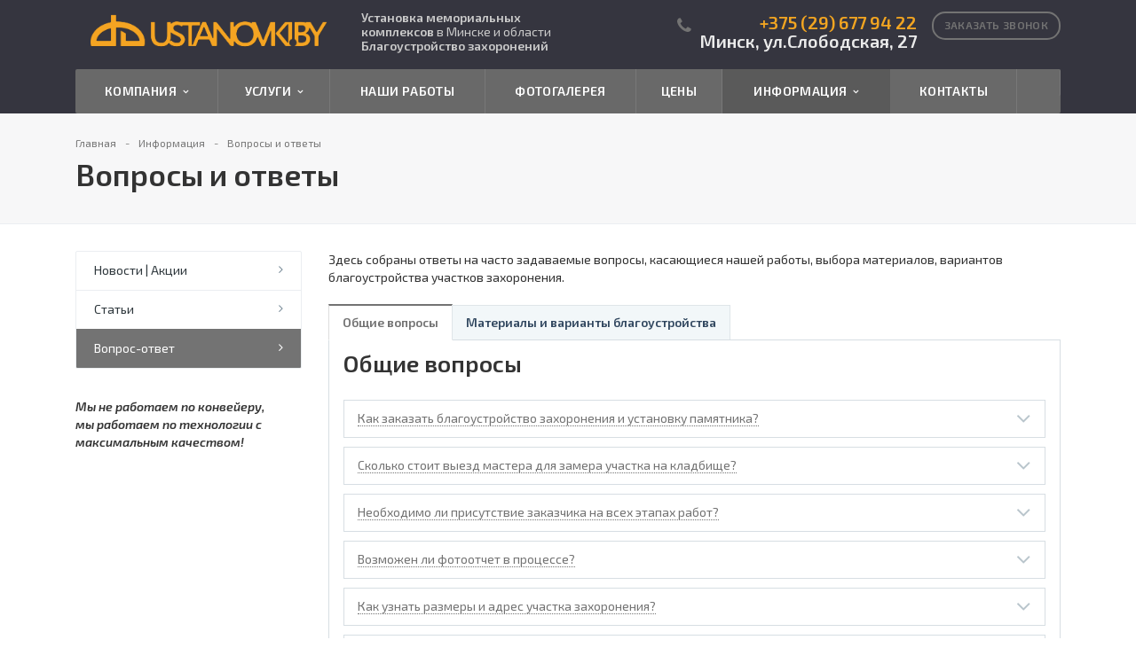

--- FILE ---
content_type: text/html; charset=UTF-8
request_url: https://ustanovki.by/info/faq/kak-zakazat-blagoustroystvo-zakhoroneniya-i-ustanovku-pamyatnika/
body_size: 13751
content:
<!DOCTYPE html>
<html  xmlns="http://www.w3.org/1999/xhtml" xml:lang="ru" lang="ru" >
	<head>
						<title>Вопросы-ответы - Благоустройство могил Минск</title>
		<meta name="viewport" content="initial-scale=1.0, width=device-width" />
		<meta name="HandheldFriendly" content="true" />
		<meta name="yes" content="yes" />
		<meta name="apple-mobile-web-app-status-bar-style" content="black" />
		<meta name="SKYPE_TOOLBAR" content="SKYPE_TOOLBAR_PARSER_COMPATIBLE" />
		<meta http-equiv="Content-Type" content="text/html; charset=UTF-8" />
<meta name="keywords" content="памятник фото, мемориальный комплекс, памятник гранит, благоустройство могил, установка памятника, памятник кладбище, гранитный памятник, памятник установленный, благоустройство захоронений, благоустройство могил цены, благоустройство могил +в минске, надгробный памятник, благоустройство могил +в минске цены, установка памятника +на могилу, благоустройство мест захоронения, благоустройство могил фото, установка памятника цена, благоустройство могилы +на кладбище, благоустройство могил +в минске фото, установка памятников +в минске, благоустройство могил фото +и цены, фотография памятник, благоустройство могил +в минске цены +и фото, памятник надгробие, благоустройство могилы +на кладбище цены, заказать установку памятника, установка памятника +на могилу цена, установка памятников +на кладбище, установка памятника под ключ, благоустройство могил плиткой, установка памятников минск цена, сколько стоит установка памятника, благоустройство захоронений +в минске, памятники +и благоустройство могил, сколько стоит установка памятника +на могилу, установка памятника +на могилу +в минске, благоустройство могил минская область, монтаж памятника, установка памятников фото, установка памятника +из гранита, сколько стоит установка памятника +на могилу цена, благоустройство захоронений фото, благоустройство мест захоронения +в минске, установка памятника +на могилу цена +в минске, благоустройство могил +в минске цены недорого, благоустройство могил расценки, благоустройство захоронений цены, памятники благоустройство захоронений, благоустройство могил тротуарной плиткой, образец установки памятника, установка гранитного памятника, установка гранитный памятник, благоустройство мест захоронения фото, благоустройство мест захоронений цены, благоустройство могил под ключ, благоустройство могилы +на кладбище цены +в минске, купить плитку +для благоустройства могилы, куплю плитку +для благоустройства могил минске, благоустройство мест захоронения +в минске цены, установка памятников +на кладбище цены, установка памятника +в городе, установка памятников +и оград, благоустройство могилы +на кладбище фото, установка двойного памятника, установка мраморного памятника, правильная установка памятника, гарантия +на установку памятника, установка памятника видео, сколько стоит благоустройство могилы, монтаж гранитного памятника, стоимость благоустройства могилы, благоустройство могил захоронений, варианты благоустройства могил, благоустройство захоронения плиткой, благоустройство захоронения +на кладбище, монтаж памятника +на могилу, монтаж памятников +на кладбище" />
<meta name="description" content="Профессиональная установка памятников и мемориальных комплексов любой сложности и веса в Минске и области. Благоустройство могил под ключ без срыва сроков. Опыт работы более 8 лет. Договор. Гарантия. Звоните/пишите +375 (29) 677-94-22." />
<link href="https://fonts.googleapis.com/css?family=Exo+2:400,600,600italic,400italic&subset=latin,cyrillic"  rel="stylesheet" />
<link href="/bitrix/js/ui/fonts/opensans/ui.font.opensans.min.css?17465298862409"  rel="stylesheet" />
<link href="/bitrix/js/main/popup/dist/main.popup.bundle.min.css?174652988623804"  rel="stylesheet" />
<link href="/bitrix/cache/css/s2/aspro-stroy/template_87498f18bb9ca7f8d303c569476d25dc/template_87498f18bb9ca7f8d303c569476d25dc_v1.css?1756290492333666"  data-template-style="true" rel="stylesheet" />
<script>if(!window.BX)window.BX={};if(!window.BX.message)window.BX.message=function(mess){if(typeof mess==='object'){for(let i in mess) {BX.message[i]=mess[i];} return true;}};</script>
<script>(window.BX||top.BX).message({'JS_CORE_LOADING':'Загрузка...','JS_CORE_NO_DATA':'- Нет данных -','JS_CORE_WINDOW_CLOSE':'Закрыть','JS_CORE_WINDOW_EXPAND':'Развернуть','JS_CORE_WINDOW_NARROW':'Свернуть в окно','JS_CORE_WINDOW_SAVE':'Сохранить','JS_CORE_WINDOW_CANCEL':'Отменить','JS_CORE_WINDOW_CONTINUE':'Продолжить','JS_CORE_H':'ч','JS_CORE_M':'м','JS_CORE_S':'с','JSADM_AI_HIDE_EXTRA':'Скрыть лишние','JSADM_AI_ALL_NOTIF':'Показать все','JSADM_AUTH_REQ':'Требуется авторизация!','JS_CORE_WINDOW_AUTH':'Войти','JS_CORE_IMAGE_FULL':'Полный размер'});</script>

<script src="/bitrix/js/main/core/core.min.js?1746529886216224"></script>

<script>BX.setJSList(['/bitrix/js/main/core/core_ajax.js','/bitrix/js/main/core/core_promise.js','/bitrix/js/main/polyfill/promise/js/promise.js','/bitrix/js/main/loadext/loadext.js','/bitrix/js/main/loadext/extension.js','/bitrix/js/main/polyfill/promise/js/promise.js','/bitrix/js/main/polyfill/find/js/find.js','/bitrix/js/main/polyfill/includes/js/includes.js','/bitrix/js/main/polyfill/matches/js/matches.js','/bitrix/js/ui/polyfill/closest/js/closest.js','/bitrix/js/main/polyfill/fill/main.polyfill.fill.js','/bitrix/js/main/polyfill/find/js/find.js','/bitrix/js/main/polyfill/matches/js/matches.js','/bitrix/js/main/polyfill/core/dist/polyfill.bundle.js','/bitrix/js/main/core/core.js','/bitrix/js/main/polyfill/intersectionobserver/js/intersectionobserver.js','/bitrix/js/main/lazyload/dist/lazyload.bundle.js','/bitrix/js/main/polyfill/core/dist/polyfill.bundle.js','/bitrix/js/main/parambag/dist/parambag.bundle.js']);
BX.setCSSList(['/bitrix/js/main/lazyload/dist/lazyload.bundle.css','/bitrix/js/main/parambag/dist/parambag.bundle.css']);</script>
<script>(window.BX||top.BX).message({'LANGUAGE_ID':'ru','FORMAT_DATE':'DD.MM.YYYY','FORMAT_DATETIME':'DD.MM.YYYY HH:MI:SS','COOKIE_PREFIX':'BITRIX_SM','SERVER_TZ_OFFSET':'10800','UTF_MODE':'Y','SITE_ID':'s2','SITE_DIR':'/','USER_ID':'','SERVER_TIME':'1768890772','USER_TZ_OFFSET':'0','USER_TZ_AUTO':'Y','bitrix_sessid':'4bc328a8021c1463cecf0c32d69d916f'});</script>


<script  src="/bitrix/cache/js/s2/aspro-stroy/kernel_main/kernel_main_v1.js?1766043483163376"></script>
<script  src="/bitrix/cache/js/s2/aspro-stroy/kernel_main_polyfill_customevent/kernel_main_polyfill_customevent_v1.js?17562902821051"></script>
<script src="/bitrix/js/ui/dexie/dist/dexie.bitrix.bundle.min.js?174652988760992"></script>
<script src="/bitrix/js/main/core/core_ls.min.js?17465298867365"></script>
<script src="/bitrix/js/main/core/core_frame_cache.min.js?174652988611264"></script>
<script src="/bitrix/js/main/jquery/jquery-1.8.3.min.js?174652988693637"></script>
<script src="/bitrix/js/main/popup/dist/main.popup.bundle.min.js?174652988663284"></script>
<script src="/bitrix/js/main/ajax.min.js?174652988622194"></script>
<script>BX.setJSList(['/bitrix/js/main/core/core_fx.js','/bitrix/js/main/session.js','/bitrix/js/main/pageobject/pageobject.js','/bitrix/js/main/core/core_window.js','/bitrix/js/main/date/main.date.js','/bitrix/js/main/core/core_date.js','/bitrix/js/main/utils.js','/bitrix/js/main/polyfill/customevent/main.polyfill.customevent.js','/bitrix/templates/aspro-stroy/js/jquery.actual.min.js','/bitrix/templates/aspro-stroy/js/jquery.fancybox.js','/bitrix/templates/aspro-stroy/vendor/jquery.easing.js','/bitrix/templates/aspro-stroy/vendor/jquery.appear.js','/bitrix/templates/aspro-stroy/vendor/jquery.cookie.js','/bitrix/templates/aspro-stroy/vendor/bootstrap.js','/bitrix/templates/aspro-stroy/vendor/flexslider/jquery.flexslider-min.js','/bitrix/templates/aspro-stroy/vendor/jquery.validate.min.js','/bitrix/templates/aspro-stroy/js/jquery.uniform.min.js','/bitrix/templates/aspro-stroy/js/jqModal.js','/bitrix/templates/aspro-stroy/js/detectmobilebrowser.js','/bitrix/templates/aspro-stroy/js/device.min.js','/bitrix/templates/aspro-stroy/js/blink.js','/bitrix/templates/aspro-stroy/js/jquery.waypoints.min.js','/bitrix/templates/aspro-stroy/js/jquery.counterup.js','/bitrix/templates/aspro-stroy/js/jquery.alphanumeric.js','/bitrix/templates/aspro-stroy/js/jquery.mCustomScrollbar.min.js','/bitrix/templates/aspro-stroy/js/general.js','/bitrix/templates/aspro-stroy/js/custom.js','/bitrix/templates/aspro-stroy/js/jquery.inputmask.bundle.min.js']);</script>
<script>BX.setCSSList(['/bitrix/templates/aspro-stroy/css/bootstrap.css','/bitrix/templates/aspro-stroy/css/fonts/font-awesome/css/font-awesome.min.css','/bitrix/templates/aspro-stroy/css/fonts/fa-viber-awesome/fa-viber.css','/bitrix/templates/aspro-stroy/vendor/flexslider/flexslider.css','/bitrix/templates/aspro-stroy/css/jquery.fancybox.css','/bitrix/templates/aspro-stroy/css/theme-elements.css','/bitrix/templates/aspro-stroy/css/theme-responsive.css','/bitrix/templates/aspro-stroy/css/jquery.mCustomScrollbar.min.css','/bitrix/templates/.default/ajax/ajax.css','/bitrix/templates/aspro-stroy/styles.css','/bitrix/templates/aspro-stroy/template_styles.css','/bitrix/templates/aspro-stroy/css/responsive.css','/bitrix/templates/aspro-stroy/themes/CUSTOM_s2/colors.css','/bitrix/templates/aspro-stroy/css/custom.css']);</script>
<script>BX.message({'JS_REQUIRED':'Заполните это поле!','JS_FORMAT':'Неверный формат!','JS_FILE_EXT':'Недопустимое расширение файла!','JS_PASSWORD_COPY':'Пароли не совпадают!','JS_PASSWORD_LENGTH':'Минимум 6 символов!','JS_ERROR':'Неверно заполнено поле!','JS_RECAPTCHA_ERROR':'Не подтверждено!','JS_PROCESSING_ERROR':'Согласитесь с условиями!','JS_FILE_SIZE':'Максимальный размер 5мб!','JS_FILE_BUTTON_NAME':'Выберите файл','JS_FILE_DEFAULT':'Файл не найден','JS_DATE':'Некорректная дата!','JS_DATETIME':'Некорректная дата/время!','S_CALLBACK':'Заказать звонок','ERROR_INCLUDE_MODULE_STROY_TITLE':'Ошибка подключения модуля &laquo;Аспро: Корпоративный сайт строительной компании&raquo;','ERROR_INCLUDE_MODULE_STROY_TEXT':'Ошибка подключения модуля &laquo;Аспро: Корпоративный сайт строительной компании&raquo;.<br />Пожалуйста установите модуль и повторите попытку','S_SERVICES':'Наши услуги','S_SERVICES_SHORT':'Услуги','S_TO_ALL_SERVICES':'Все услуги','S_CATALOG':'Каталог товаров','S_CATALOG_SHORT':'Каталог','S_TO_ALL_CATALOG':'Весь каталог','S_CATALOG_FAVORITES':'Наши товары','S_CATALOG_FAVORITES_SHORT':'Товары','S_NEWS':'Новости','S_TO_ALL_NEWS':'Все новости','S_COMPANY':'О компании','S_OTHER':'Прочее','FANCY_CLOSE':'Закрыть','FANCY_NEXT':'Следующий','FANCY_PREV':'Предыдущий','S_MOBILE_MENU':'Меню','CT_BST_SEARCH_BUTTON':'Найти','JS_REQUIRED_LICENSES':'Согласитесь с условиями'})</script>
<link rel="shortcut icon" href="/favicon.ico" type="image/x-icon" />
<link rel="apple-touch-icon" sizes="57x57" href="/bitrix/templates/aspro-stroy/themes/CUSTOM_s2/images/favicon_57.png" />
<link rel="apple-touch-icon" sizes="72x72" href="/bitrix/templates/aspro-stroy/themes/CUSTOM_s2/images/favicon_72.png" />
<style>.maxwidth-banner{max-width: none;}</style>
<meta property="og:title" content="Вопросы-ответы - Благоустройство могил Минск" />
<meta property="og:type" content="article" />
<meta property="og:image" content="/logo.png" />
<link rel="image_src" href="/logo.png"  />
<meta property="og:url" content="/info/faq/kak-zakazat-blagoustroystvo-zakhoroneniya-i-ustanovku-pamyatnika/" />
<meta property="og:description" content="Профессиональная установка памятников и мемориальных комплексов любой сложности и веса в Минске и области. Благоустройство могил под ключ без срыва сроков. Опыт работы более 8 лет. Договор. Гарантия. Звоните/пишите +375 (29) 677-94-22." />



<script  src="/bitrix/cache/js/s2/aspro-stroy/template_1c005ece407fc78e8f4f0fdaf8d72c12/template_1c005ece407fc78e8f4f0fdaf8d72c12_v1.js?1756290282300413"></script>
<script>var _ba = _ba || []; _ba.push(["aid", "84e6ad852ce40ce8418f970c2c4d1d96"]); _ba.push(["host", "ustanovki.by"]); (function() {var ba = document.createElement("script"); ba.type = "text/javascript"; ba.async = true;ba.src = (document.location.protocol == "https:" ? "https://" : "http://") + "bitrix.info/ba.js";var s = document.getElementsByTagName("script")[0];s.parentNode.insertBefore(ba, s);})();</script>


					</head>
	<body>
		<div id="panel"></div>
						<script>
		var arStroyOptions = ({
			'SITE_DIR' : '/',
			'SITE_ID' : 's2',
			'SITE_TEMPLATE_PATH' : '/bitrix/templates/aspro-stroy',
			'THEME' : ({
				'THEME_SWITCHER' : 'N',
				'BASE_COLOR' : 'CUSTOM',
				'BASE_COLOR_CUSTOM' : '737373',
				'TOP_MENU' : 'COLOR',
				'TOP_MENU_FIXED' : 'Y',
				'COLORED_LOGO' : 'N',
				'SIDE_MENU' : 'LEFT',
				'SCROLLTOTOP_TYPE' : 'ROUND_COLOR',
				'SCROLLTOTOP_POSITION' : 'PADDING',
				'USE_CAPTCHA_FORM' : 'NONE',
				'PHONE_MASK' : '+375 (99) 999-99-99',
				'VALIDATE_PHONE_MASK' : '^[+][0-9]{3} [(][0-9]{2}[)] [0-9]{3}[-][0-9]{2}[-][0-9]{2}$',
				'DATE_MASK' : 'dd.mm.yyyy',
				'DATE_PLACEHOLDER' : 'дд.мм.гггг',
				'VALIDATE_DATE_MASK' : '^[0-9]{1,2}\.[0-9]{1,2}\.[0-9]{4}$',
				'DATETIME_MASK' : 'dd.mm.yyyy h:s',
				'DATETIME_PLACEHOLDER' : 'дд.мм.гггг чч:мм',
				'DATE_SEPARATOR' : '.',
				'VALIDATE_DATETIME_MASK' : '^[0-9]{1,2}\.[0-9]{1,2}\.[0-9]{4} [0-9]{1,2}\:[0-9]{1,2}$',
				'VALIDATE_FILE_EXT' : 'png|jpg|jpeg|gif|doc|docx|xls|xlsx|txt|pdf|odt|rtf',
				'SOCIAL_VK' : '',
				'SOCIAL_FACEBOOK' : 'https://www.facebook.com/ustanovki.by',
				'SOCIAL_TWITTER' : '',
				'SOCIAL_YOUTUBE' : 'https://www.youtube.com/channel/UC7EhjYjtb2FxG1aTFQu53bg',
				'SOCIAL_ODNOKLASSNIKI' : '',
				'SOCIAL_GOOGLEPLUS' : '',
				'BANNER_WIDTH' : 'AUTO',
				'TEASERS_INDEX' : '',
				'CATALOG_INDEX' : 'N',
				'CATALOG_FAVORITES_INDEX' : 'N',
				'BIGBANNER_ANIMATIONTYPE' : 'FADE',
				'BIGBANNER_SLIDESSHOWSPEED' : '7000',
				'BIGBANNER_ANIMATIONSPEED' : '300',
				'PARTNERSBANNER_SLIDESSHOWSPEED' : '',
				'PARTNERSBANNER_ANIMATIONSPEED' : '',
				'USE_YA_COUNTER' : 'N',
				'YA_COUNTER_ID' : '',
				'USE_FORMS_GOALS' : 'COMMON',
				'USE_DEBUG_GOALS' : 'N',
			})
		});
		</script>
																						<div class="body ">
			<div class="body_media"></div>
			<header class="topmenu-COLOR canfixed">
				<div class="logo_and_menu-row">
					<div class="logo-row row">
						<div class="maxwidth-theme">
							<div class="col-md-3 col-sm-3">
								<div class="logo">
									<a href="/"><img src="/ustanovki_logo.png" alt="Установка памятников, благоустройство могил | Минск" title="Установка памятников, благоустройство могил | Минск" /></a>									<div class="fixed_menu">
										<div class="title">Меню</div>
										<div class="nav-main-collapse">
											<div class="menu_wr mega-menu"></div>
										</div>
									</div>
								</div>
							</div>
							<div class="col-md-9 col-sm-9 col-xs-12">
								<div class="top-description col-md-4 hidden-sm hidden-xs">
									<b style="color: #cacaca">Установка мемориальных комплексов </b><span style="color: #cacaca;">в Минске и области</span><b style="color: #cacaca"><br>
 </b>
<div>
 <b style="color: #cacaca">
	Благоустройство захоронений</b>
</div>								</div>
								<div class="top-callback col-md-8">
									<div class="callback pull-right hidden-xs" data-event="jqm" data-param-id="19" data-name="callback">
										<span class="btn btn-default white">Заказать звонок</span>
									</div>
									<div class="phone pull-right hidden-xs c_2">
										<div class="phone-number">
											<i class="fa fa-phone"></i>
											<div>
											<span style="color: #ebebeb;"><b><span style="color: #f2a521;">+375 (29) 677 94 22</span></b><br>
 <span style="color: #f2a521;"> </span></span><span style="color: #f2a521;"> </span><span style="color: #ebebeb;">Минск, ул.Слободская, 27</span><br>
 <br>											</div>
										</div>
									</div>
									<div class="email pull-right">
										<i class="fa fa-envelope"></i>
										<div><div>
	<a href="mailto:info@ustanovki.by">info@ustanovki.by</a>
</div>
<div>
	<br>
</div>
<div>
	<a href="https://ustanovki.by/info/news/sayt-ne-yavlyaetsya-publichnoy-ofertoy/"><b><u>Сайт не является публичной офертой</u></b></a><b></b><br>
</div></div>
									</div>
																				
					<div class="mobile_phones visible-xs ">
				<div class="wrap_icon wrap_phones">
					<i class="fa fa-phone phone_button"></i>
					<div id="mobilePhone" class="dropdown-mobile-phone">
						<div class="wrap">
							<div class="more_phone title">
								<span class="no-decript ">
									Телефоны									<i class="fa fa-times close_button" aria-hidden="true"></i>
								</span>
							</div>
							<div class="more_phone">							
								<span style="color: #ebebeb;"><b><span style="color: #f2a521;">+375 (29) 677 94 22</span></b><br>
 <span style="color: #f2a521;"> </span></span><span style="color: #f2a521;"> </span><span style="color: #ebebeb;">Минск, ул.Слободская, 27</span><br>
 <br>							
							</div>
							<div class="callback_wrap">
								<div class="callback-block" data-event="jqm" data-param-id="19" data-name="callback">
									<i class="fa fa-phone"></i><span class="">Заказать звонок</span>
								</div>
							</div>
						</div>
					</div>
				</div>
			</div>
												<button class="btn btn-responsive-nav visible-xs" data-toggle="collapse" data-target=".nav-main-collapse">
										<i class="fa fa-bars"></i>
									</button>
								</div>
							</div>
						</div>
					</div>					<div class="menu-row row">
						<div class="maxwidth-theme">
							<div class="col-md-12">
								<div class="nav-main-collapse collapse">
									<div class="menu-only">
										<nav class="mega-menu">
												<div class="top_menu_fixed_js">
		<ul class="nav nav-pills responsive-menu visible-xs" id="mainMenuF">
											<li class="dropdown ">
					<a class="dropdown-toggle" href="/company/" title="Компания">
						Компания													<i class="fa fa-angle-right"></i>
											</a>
											<ul class="dropdown-menu fixed_menu_ext">
																							<li class=" ">
									<a href="/company/index.php" title="О компании">
										О компании																			</a>
																	</li>
																							<li class=" ">
									<a href="/company/partners/" title="Партнеры">
										Партнеры																			</a>
																	</li>
																							<li class=" ">
									<a href="/company/reviews/" title="Отзывы">
										Отзывы																			</a>
																	</li>
																							<li class=" ">
									<a href="/company/vacancy/" title="Вакансии">
										Вакансии																			</a>
																	</li>
													</ul>
									</li>
											<li class="dropdown ">
					<a class="dropdown-toggle" href="/catalog/" title="Услуги">
						Услуги													<i class="fa fa-angle-right"></i>
											</a>
											<ul class="dropdown-menu fixed_menu_ext">
																							<li class=" ">
									<a href="/catalog/ustanovka-pamyatnikov/" title="Установка памятника">
										Установка памятника																			</a>
																	</li>
																							<li class=" ">
									<a href="/catalog/ustanovka-ogrady/" title="Установка ограды">
										Установка ограды																			</a>
																	</li>
																							<li class=" ">
									<a href="/catalog/fundamentnye-raboty/" title="Фундаментные работы">
										Фундаментные работы																			</a>
																	</li>
																							<li class=" ">
									<a href="/catalog/ukladka-plitki-moshchenie-bruschatkoy/" title="Укладка плитки, мощение брусчаткой">
										Укладка плитки, мощение брусчаткой																			</a>
																	</li>
																							<li class=" ">
									<a href="/catalog/3d-proekt-blagoustroystva-zakhoroneniya/" title="3D-проект благоустройства захоронения">
										3D-проект благоустройства захоронения																			</a>
																	</li>
																							<li class=" ">
									<a href="/catalog/blagoustroystvo-davnikh-mogil-v-minske/" title="Благоустройство давних могил в Минске">
										Благоустройство давних могил в Минске																			</a>
																	</li>
													</ul>
									</li>
											<li class=" ">
					<a class="" href="/projects" title="Наши работы">
						Наши работы											</a>
									</li>
											<li class=" ">
					<a class="" href="/gallery/" title="Фотогалерея">
						Фотогалерея											</a>
									</li>
											<li class=" ">
					<a class="" href="/price/" title="Цены">
						Цены											</a>
									</li>
											<li class="dropdown active">
					<a class="dropdown-toggle" href="/info/" title="Информация">
						Информация													<i class="fa fa-angle-right"></i>
											</a>
											<ul class="dropdown-menu fixed_menu_ext">
																							<li class=" ">
									<a href="/info/news/" title="Новости | Акции">
										Новости | Акции																			</a>
																	</li>
																							<li class=" ">
									<a href="/info/articles/" title="Статьи">
										Статьи																			</a>
																	</li>
																							<li class=" active">
									<a href="/info/faq/" title="Вопрос-ответ">
										Вопрос-ответ																			</a>
																	</li>
													</ul>
									</li>
											<li class=" ">
					<a class="" href="/contacts/" title="Контакты">
						Контакты											</a>
									</li>
											<li class=" ">
					<a class="" href="" title="">
																	</a>
									</li>
			            		</ul>
	</div>
	<div class="table-menu hidden-xs">
		<table>
			<tr>
														<td class="dropdown ">
						<div class="wrap">
							<a class="dropdown-toggle link_first" href="/company/" title="Компания">
								Компания																	&nbsp;<i class="fa fa-angle-down"></i>
															</a>
															<span class="tail"></span>
								<ul class="dropdown-menu">
																													<li class=" ">
											<a href="/company/index.php" title="О компании">О компании</a>
																					</li>
																													<li class=" ">
											<a href="/company/partners/" title="Партнеры">Партнеры</a>
																					</li>
																													<li class=" ">
											<a href="/company/reviews/" title="Отзывы">Отзывы</a>
																					</li>
																													<li class=" ">
											<a href="/company/vacancy/" title="Вакансии">Вакансии</a>
																					</li>
																	</ul>
													</div>
					</td>
														<td class="dropdown ">
						<div class="wrap">
							<a class="dropdown-toggle link_first" href="/catalog/" title="Услуги">
								Услуги																	&nbsp;<i class="fa fa-angle-down"></i>
															</a>
															<span class="tail"></span>
								<ul class="dropdown-menu">
																													<li class=" ">
											<a href="/catalog/ustanovka-pamyatnikov/" title="Установка памятника">Установка памятника</a>
																					</li>
																													<li class=" ">
											<a href="/catalog/ustanovka-ogrady/" title="Установка ограды">Установка ограды</a>
																					</li>
																													<li class=" ">
											<a href="/catalog/fundamentnye-raboty/" title="Фундаментные работы">Фундаментные работы</a>
																					</li>
																													<li class=" ">
											<a href="/catalog/ukladka-plitki-moshchenie-bruschatkoy/" title="Укладка плитки, мощение брусчаткой">Укладка плитки, мощение брусчаткой</a>
																					</li>
																													<li class=" ">
											<a href="/catalog/3d-proekt-blagoustroystva-zakhoroneniya/" title="3D-проект благоустройства захоронения">3D-проект благоустройства захоронения</a>
																					</li>
																													<li class=" ">
											<a href="/catalog/blagoustroystvo-davnikh-mogil-v-minske/" title="Благоустройство давних могил в Минске">Благоустройство давних могил в Минске</a>
																					</li>
																	</ul>
													</div>
					</td>
														<td class=" ">
						<div class="wrap">
							<a class=" link_first" href="/projects" title="Наши работы">
								Наши работы															</a>
													</div>
					</td>
														<td class=" ">
						<div class="wrap">
							<a class=" link_first" href="/gallery/" title="Фотогалерея">
								Фотогалерея															</a>
													</div>
					</td>
														<td class=" ">
						<div class="wrap">
							<a class=" link_first" href="/price/" title="Цены">
								Цены															</a>
													</div>
					</td>
														<td class="dropdown active">
						<div class="wrap">
							<a class="dropdown-toggle link_first" href="/info/" title="Информация">
								Информация																	&nbsp;<i class="fa fa-angle-down"></i>
															</a>
															<span class="tail"></span>
								<ul class="dropdown-menu">
																													<li class=" ">
											<a href="/info/news/" title="Новости | Акции">Новости | Акции</a>
																					</li>
																													<li class=" ">
											<a href="/info/articles/" title="Статьи">Статьи</a>
																					</li>
																													<li class=" active">
											<a href="/info/faq/" title="Вопрос-ответ">Вопрос-ответ</a>
																					</li>
																	</ul>
													</div>
					</td>
														<td class=" ">
						<div class="wrap">
							<a class=" link_first" href="/contacts/" title="Контакты">
								Контакты															</a>
													</div>
					</td>
														<td class=" ">
						<div class="wrap">
							<a class=" link_first" href="" title="">
																							</a>
													</div>
					</td>
				                			</tr>
		</table>
	</div>
	<ul class="nav nav-pills responsive-menu visible-xs" id="mainMenu">
								<li class="dropdown ">
				<a class="dropdown-toggle" href="/company/" title="Компания">
					Компания											<i class="fa fa-angle-down"></i>
									</a>
									<ul class="dropdown-menu">
																				<li class=" ">
								<a href="/company/index.php" title="О компании">
									О компании																	</a>
															</li>
																				<li class=" ">
								<a href="/company/partners/" title="Партнеры">
									Партнеры																	</a>
															</li>
																				<li class=" ">
								<a href="/company/reviews/" title="Отзывы">
									Отзывы																	</a>
															</li>
																				<li class=" ">
								<a href="/company/vacancy/" title="Вакансии">
									Вакансии																	</a>
															</li>
											</ul>
							</li>
								<li class="dropdown ">
				<a class="dropdown-toggle" href="/catalog/" title="Услуги">
					Услуги											<i class="fa fa-angle-down"></i>
									</a>
									<ul class="dropdown-menu">
																				<li class=" ">
								<a href="/catalog/ustanovka-pamyatnikov/" title="Установка памятника">
									Установка памятника																	</a>
															</li>
																				<li class=" ">
								<a href="/catalog/ustanovka-ogrady/" title="Установка ограды">
									Установка ограды																	</a>
															</li>
																				<li class=" ">
								<a href="/catalog/fundamentnye-raboty/" title="Фундаментные работы">
									Фундаментные работы																	</a>
															</li>
																				<li class=" ">
								<a href="/catalog/ukladka-plitki-moshchenie-bruschatkoy/" title="Укладка плитки, мощение брусчаткой">
									Укладка плитки, мощение брусчаткой																	</a>
															</li>
																				<li class=" ">
								<a href="/catalog/3d-proekt-blagoustroystva-zakhoroneniya/" title="3D-проект благоустройства захоронения">
									3D-проект благоустройства захоронения																	</a>
															</li>
																				<li class=" ">
								<a href="/catalog/blagoustroystvo-davnikh-mogil-v-minske/" title="Благоустройство давних могил в Минске">
									Благоустройство давних могил в Минске																	</a>
															</li>
											</ul>
							</li>
								<li class=" ">
				<a class="" href="/projects" title="Наши работы">
					Наши работы									</a>
							</li>
								<li class=" ">
				<a class="" href="/gallery/" title="Фотогалерея">
					Фотогалерея									</a>
							</li>
								<li class=" ">
				<a class="" href="/price/" title="Цены">
					Цены									</a>
							</li>
								<li class="dropdown active">
				<a class="dropdown-toggle" href="/info/" title="Информация">
					Информация											<i class="fa fa-angle-down"></i>
									</a>
									<ul class="dropdown-menu">
																				<li class=" ">
								<a href="/info/news/" title="Новости | Акции">
									Новости | Акции																	</a>
															</li>
																				<li class=" ">
								<a href="/info/articles/" title="Статьи">
									Статьи																	</a>
															</li>
																				<li class=" active">
								<a href="/info/faq/" title="Вопрос-ответ">
									Вопрос-ответ																	</a>
															</li>
											</ul>
							</li>
								<li class=" ">
				<a class="" href="/contacts/" title="Контакты">
					Контакты									</a>
							</li>
								<li class=" ">
				<a class="" href="" title="">
														</a>
							</li>
		        	</ul>
										</nav>
																			</div>
								</div>
							</div>						</div>
					</div>				</div>
				<div class="line-row visible-xs"></div>
			</header>
			<div role="main" class="main">
													<section class="page-top COLOR">
						<div class="row">
							<div class="maxwidth-theme">
								<div class="col-md-12">
									<div class="row">
										<div class="col-md-12">
											<ul class="breadcrumb"><li itemscope="" itemtype="http://data-vocabulary.org/Breadcrumb"><a href="/" title="Главная" itemprop="url"><span itemprop="title">Главная</span></a></li><li itemscope="" itemtype="http://data-vocabulary.org/Breadcrumb"><a href="/info/" title="Информация" itemprop="url"><span itemprop="title">Информация</span></a></li><li itemscope="" itemtype="http://data-vocabulary.org/Breadcrumb"><a href="/info/faq/" title="Вопросы и ответы" itemprop="url"><span itemprop="title">Вопросы и ответы</span></a></li></ul>										</div>
									</div>
									<div class="row">
										<div class="col-md-12">
											<h1>Вопросы и ответы</h1>
										</div>
									</div>
								</div>
							</div>
						</div>
					</section>
								<div class="container">
											<div class="row">
							<div class="maxwidth-theme">
																	<div class="col-md-3 col-sm-3 left-menu-md">
											<aside class="sidebar">
		<ul class="nav nav-list side-menu">
							<li class=" ">
					<a href="/info/news/">Новости | Акции</a>
													</li>
							<li class=" ">
					<a href="/info/articles/">Статьи</a>
													</li>
							<li class="active ">
					<a href="/info/faq/">Вопрос-ответ</a>
													</li>
					</ul>
	</aside>
										<div class="sidearea">
																						<i><b>Мы не работаем по конвейеру,</b><br>
<b>мы работаем по технологии с максимальным качеством!</b></i><br>										</div>
									</div>
									<div class="col-md-9 col-sm-9 content-md">
																		<div>Здесь собраны ответы на часто задаваемые вопросы, касающиеся нашей работы, выбора материалов, вариантов благоустройства участков захоронения.</div>
<div>
	<br />
</div>
		<div class="item-views accordion with_tabs image_left items-list_custom">
		
								<div class="tabs">
				<ul class="nav nav-tabs">
																						<li class="active"><a data-toggle="tab" href="#bx_3218110189_142">Общие вопросы</a></li>
																	<li class=""><a data-toggle="tab" href="#bx_3218110189_143">Материалы и варианты благоустройства</a></li>
									</ul>
				
				<div class="tab-content">
																						<div id="bx_3218110189_142" class="tab-pane active">

																																<h3 class="title_block">Общие вопросы</h3>
																
																														
																																								
																		
																		
																			<div class="accordion-type-1">
											<div class="item wti" id="bx_3218110189_645">
												<div class="accordion-head accordion-close" data-toggle="collapse" data-parent="#accordion142" href="#accordion645_142">
													<a href="#">Как заказать благоустройство захоронения и установку памятника?<i class="fa fa-angle-down"></i></a>
																									</div>
												<div id="accordion645_142" class="panel-collapse collapse">
													<div class="accordion-body">
														<div class="row">
																															<div class="col-md-12"><div class="text">																														
																																					
																																											Получить консультацию и заказать можно, написав, позвонив нам или оставив заявку на сайте. После этого с вами свяжется наш мастер для уточнения деталей заказа. Личная встреча для подписания договора возможна в любом удобном для вас месте города.
<div class="row">
	<div class="col-md-4 col-sm-4 col-xs-5 valign" style="padding-top: 22px; padding-bottom: 22px; height: 83px;">
 <span class="btn btn-default btn-lg" data-event="jqm" data-param-id="22" data-name="order_services" data-autoload-service="Благоустройство захоронения и установка памятника">Заказать услугу</span>
	</div>
</div>																															
																														
																														
																													</div></div>
																													</div>
													</div>
												</div>
											</div>
										</div>
																																			
																		
																		
																			<div class="accordion-type-1">
											<div class="item wti" id="bx_3218110189_646">
												<div class="accordion-head accordion-close" data-toggle="collapse" data-parent="#accordion142" href="#accordion646_142">
													<a href="#">Сколько стоит выезд мастера для замера участка на кладбище?<i class="fa fa-angle-down"></i></a>
																									</div>
												<div id="accordion646_142" class="panel-collapse collapse">
													<div class="accordion-body">
														<div class="row">
																															<div class="col-md-12"><div class="text">																														
																																					
																																											<p>Выезд по Минску и в пределах 15 км от МКАД – бесплатно.</p>
																															
																														
																														
																													</div></div>
																													</div>
													</div>
												</div>
											</div>
										</div>
																																			
																		
																		
																			<div class="accordion-type-1">
											<div class="item wti" id="bx_3218110189_650">
												<div class="accordion-head accordion-close" data-toggle="collapse" data-parent="#accordion142" href="#accordion650_142">
													<a href="#">Необходимо ли присутствие заказчика на всех этапах работ?<i class="fa fa-angle-down"></i></a>
																									</div>
												<div id="accordion650_142" class="panel-collapse collapse">
													<div class="accordion-body">
														<div class="row">
																															<div class="col-md-12"><div class="text">																														
																																					
																																											<p>Обязательно необходимо присутствие заказчика на 1 этапе, а также на приёме выполненной работы.</p>
																															
																														
																														
																													</div></div>
																													</div>
													</div>
												</div>
											</div>
										</div>
																																			
																		
																		
																			<div class="accordion-type-1">
											<div class="item wti" id="bx_3218110189_717">
												<div class="accordion-head accordion-close" data-toggle="collapse" data-parent="#accordion142" href="#accordion717_142">
													<a href="#">Возможен ли фотоотчет в процессе?<i class="fa fa-angle-down"></i></a>
																									</div>
												<div id="accordion717_142" class="panel-collapse collapse">
													<div class="accordion-body">
														<div class="row">
																															<div class="col-md-12"><div class="text">																														
																																					
																																											<p>Да, конечно. Каждый этап работы может быть заснят по просьбе заказчика и выслан удобным ему способом.</p>
																															
																														
																														
																													</div></div>
																													</div>
													</div>
												</div>
											</div>
										</div>
																																			
																		
																		
																			<div class="accordion-type-1">
											<div class="item wti" id="bx_3218110189_718">
												<div class="accordion-head accordion-close" data-toggle="collapse" data-parent="#accordion142" href="#accordion718_142">
													<a href="#">Как узнать размеры и адрес участка захоронения?<i class="fa fa-angle-down"></i></a>
																									</div>
												<div id="accordion718_142" class="panel-collapse collapse">
													<div class="accordion-body">
														<div class="row">
																															<div class="col-md-12"><div class="text">																														
																																					
																																											<p>В государственной специализированной организации КУП «Спецкомбинат КБО», контролирующей работы по установке памятников и благоустройству мест захоронений, четко прописаны все размеры выделяемых участков для погребения и их адреса. Также эта информация доступна в администрациях всех городских кладбищ и у смотрителей сельских. Данная информация об участке на городском кладбище указывается в «Памятке о захоронении», выдаваемой при его выделении. При ее утере можно обратиться по в КУП «Спецкомбинат КБО» по адресу г.Минск, ул.Ольшевского, 12.</p>
																															
																														
																														
																													</div></div>
																													</div>
													</div>
												</div>
											</div>
										</div>
																																			
																		
																		
																			<div class="accordion-type-1">
											<div class="item wti" id="bx_3218110189_719">
												<div class="accordion-head accordion-close" data-toggle="collapse" data-parent="#accordion142" href="#accordion719_142">
													<a href="#">Можно ли изменить размеры участка по пожеланию заказчика?<i class="fa fa-angle-down"></i></a>
																									</div>
												<div id="accordion719_142" class="panel-collapse collapse">
													<div class="accordion-body">
														<div class="row">
																															<div class="col-md-12"><div class="text">																														
																																					
																																											<p>Превышать размеры выделенного участка захоронения строго запрещается. Разрешено обустройство участка согласно точным размерам либо меньшим.</p>
																															
																														
																														
																													</div></div>
																													</div>
													</div>
												</div>
											</div>
										</div>
																																			
																		
																		
																			<div class="accordion-type-1">
											<div class="item wti" id="bx_3218110189_720">
												<div class="accordion-head accordion-close" data-toggle="collapse" data-parent="#accordion142" href="#accordion720_142">
													<a href="#">Сколько гарантия и на какие виды работ?<i class="fa fa-angle-down"></i></a>
																									</div>
												<div id="accordion720_142" class="panel-collapse collapse">
													<div class="accordion-body">
														<div class="row">
																															<div class="col-md-12"><div class="text">																														
																																					
																																											<p>Гарантия на монтаж элементов надгробий и благоустройство 3 &#40;три&#41; года с момента сдачи работы заказчику. Установленный гарантийный срок может быть увеличен соглашением сторон.</p>
																															
																														
																														
																													</div></div>
																													</div>
													</div>
												</div>
											</div>
										</div>
																																			
																		
																		
																			<div class="accordion-type-1">
											<div class="item wti" id="bx_3218110189_721">
												<div class="accordion-head accordion-close" data-toggle="collapse" data-parent="#accordion142" href="#accordion721_142">
													<a href="#">Есть ли доставка, если памятник и комплектующие находятся на складе другой компании?<i class="fa fa-angle-down"></i></a>
																									</div>
												<div id="accordion721_142" class="panel-collapse collapse">
													<div class="accordion-body">
														<div class="row">
																															<div class="col-md-12"><div class="text">																														
																																					
																																											<p>При необходимости мы бесплатно заберем памятник и все элементы в Минске и доставим на место захоронения для последующего монтажа.</p>
																															
																														
																														
																													</div></div>
																													</div>
													</div>
												</div>
											</div>
										</div>
																																			
																		
																		
																			<div class="accordion-type-1">
											<div class="item wti" id="bx_3218110189_722">
												<div class="accordion-head accordion-close" data-toggle="collapse" data-parent="#accordion142" href="#accordion722_142">
													<a href="#">Что может увеличить общую стоимость работ?<i class="fa fa-angle-down"></i></a>
																									</div>
												<div id="accordion722_142" class="panel-collapse collapse">
													<div class="accordion-body">
														<div class="row">
																															<div class="col-md-12"><div class="text">																														
																																					
																																											Есть несколько факторов:
<ul>
	<li>уклон участка, который обязывает изготавливать фундамент. А если уклон очень большой, то фундамент зачастую делается в 2 ряда (например, ленточный, а сверху из бессер-блоков)</li>
	<li>пронос элементов надгробий более 20 (двадцать) метров от места остановки транспорта до места захоронения, которая оценивается как работа повышенной сложности, в этом случае взыскивается дополнительная оплата</li>
	<li>наличие старых пней на участке, мешающие провести все запланированные работы и подлежащие выкорчевыванию </li>
	<li>сложный демонтаж старых элементов надгробия</li>
</ul>																															
																														
																														
																													</div></div>
																													</div>
													</div>
												</div>
											</div>
										</div>
																																			
																		
																		
																			<div class="accordion-type-1">
											<div class="item wti" id="bx_3218110189_723">
												<div class="accordion-head accordion-close" data-toggle="collapse" data-parent="#accordion142" href="#accordion723_142">
													<a href="#">Что делать с демонтированным крестом и остатками старого надгробия?<i class="fa fa-angle-down"></i></a>
																									</div>
												<div id="accordion723_142" class="panel-collapse collapse">
													<div class="accordion-body">
														<div class="row">
																															<div class="col-md-12"><div class="text">																														
																																					
																																											<p>Демонтированные элементы старого памятника в основном пускаются на фундамент. Если это невозможно, то отвозятся на специально отведенное место на кладбище, а далее администрация кладбища уже занимается утилизацией. Деревянный крест же по религиозным канонам лучше сжигать после демонтажа. Об этом также заботится администрация кладбища.</p>
																															
																														
																														
																													</div></div>
																													</div>
													</div>
												</div>
											</div>
										</div>
																																			
																		
																		
																			<div class="accordion-type-1">
											<div class="item wti" id="bx_3218110189_724">
												<div class="accordion-head accordion-close" data-toggle="collapse" data-parent="#accordion142" href="#accordion724_142">
													<a href="#">Возможны ли скидки?<i class="fa fa-angle-down"></i></a>
																									</div>
												<div id="accordion724_142" class="panel-collapse collapse">
													<div class="accordion-body">
														<div class="row">
																															<div class="col-md-12"><div class="text">																														
																																					
																																											<p>Да, скидки возможны в каждом случае отдельно, так как принцип нашей работы – индивидуальный подход!</p>
																															
																														
																														
																													</div></div>
																													</div>
													</div>
												</div>
											</div>
										</div>
																															
																					
						</div>
																	<div id="bx_3218110189_143" class="tab-pane ">

																																<h3 class="title_block">Материалы и варианты благоустройства</h3>
																
																														
																																								
																		
																		
																			<div class="accordion-type-1">
											<div class="item wti" id="bx_3218110189_647">
												<div class="accordion-head accordion-close" data-toggle="collapse" data-parent="#accordion143" href="#accordion647_143">
													<a href="#">Нужно ли покупать материалы самостоятельно?<i class="fa fa-angle-down"></i></a>
																									</div>
												<div id="accordion647_143" class="panel-collapse collapse">
													<div class="accordion-body">
														<div class="row">
																															<div class="col-md-12"><div class="text">																														
																																					
																																											<p>Практически всегда все материалы мы используем свои, они включены в стоимость работ. Но по желанию заказчик может предоставить свою плитку, песок и пр. Тогда расчет стоимости идет без их учета.</p>
																															
																														
																														
																													</div></div>
																													</div>
													</div>
												</div>
											</div>
										</div>
																																			
																		
																		
																			<div class="accordion-type-1">
											<div class="item wti" id="bx_3218110189_648">
												<div class="accordion-head accordion-close" data-toggle="collapse" data-parent="#accordion143" href="#accordion648_143">
													<a href="#">Какую плитку выбрать для участка захоронения?<i class="fa fa-angle-down"></i></a>
																									</div>
												<div id="accordion648_143" class="panel-collapse collapse">
													<div class="accordion-body">
														<div class="row">
																															<div class="col-md-12"><div class="text">																														
																																					
																																											<p>Выбор плитки зависит от бюджета и предпочтений. Гранитная плитка и керамогранит дороже плитки грес и тротуарной, но качество на высоте. Грес – стандартный вариант, достойный внимания. Тротуарная – бетонная, впитывает влагу, самая бюджетная, часто используется для отмостки.</p>
																															
																														
																														
																													</div></div>
																													</div>
													</div>
												</div>
											</div>
										</div>
																																			
																		
																		
																			<div class="accordion-type-1">
											<div class="item wti" id="bx_3218110189_649">
												<div class="accordion-head accordion-close" data-toggle="collapse" data-parent="#accordion143" href="#accordion649_143">
													<a href="#">Можно ли обойтись без фундамента?<i class="fa fa-angle-down"></i></a>
																									</div>
												<div id="accordion649_143" class="panel-collapse collapse">
													<div class="accordion-body">
														<div class="row">
																															<div class="col-md-12"><div class="text">																														
																																					
																																											<p>Да, можно уложить плитку на армированную стяжку, а по периметру обжать тротуарным бортом.</p>
																															
																														
																														
																													</div></div>
																													</div>
													</div>
												</div>
											</div>
										</div>
																																			
																		
																		
																			<div class="accordion-type-1">
											<div class="item wti" id="bx_3218110189_747">
												<div class="accordion-head accordion-close" data-toggle="collapse" data-parent="#accordion143" href="#accordion747_143">
													<a href="#">Чем можно заменить ленточный фундамент?<i class="fa fa-angle-down"></i></a>
																									</div>
												<div id="accordion747_143" class="panel-collapse collapse">
													<div class="accordion-body">
														<div class="row">
																															<div class="col-md-12"><div class="text">																														
																																					
																																											<p>Вместо фундамента может использоваться борт тротуарный, укладываемый по периметру. Этот вариант обустройства дешевле, чем изготовление бессерного и монолитного фундамента, но и по надежности немного уступает.</p>
																															
																														
																														
																													</div></div>
																													</div>
													</div>
												</div>
											</div>
										</div>
																																			
																		
																		
																			<div class="accordion-type-1">
											<div class="item wti" id="bx_3218110189_748">
												<div class="accordion-head accordion-close" data-toggle="collapse" data-parent="#accordion143" href="#accordion748_143">
													<a href="#">Какую брусчатку лучше выбрать?<i class="fa fa-angle-down"></i></a>
																									</div>
												<div id="accordion748_143" class="panel-collapse collapse">
													<div class="accordion-body">
														<div class="row">
																															<div class="col-md-12"><div class="text">																														
																																					
																																											<p>Когда вопрос касается вида брусчатки, то мы зачастую рекомендуем использовать именно галтованную Габбро. При галтовке она приобретает серый цвет и гладкие скруглённые края. В отличие от колотой брусчатки галтованная выглядит более аккуратно и всегда отлично вписывается в проект.</p>
																															
																														
																														
																													</div></div>
																													</div>
													</div>
												</div>
											</div>
										</div>
																															
																					
						</div>
									</div>
				
								
					</div>
			
					</div>																																</div>																					</div>						</div>															</div>											</div>
        <script>            (function(w,d,u){
                var s=d.createElement('script');s.async=true;s.src=u+'?'+(Date.now()/60000|0);
                var h=d.getElementsByTagName('script')[0];h.parentNode.insertBefore(s,h);
            })(window,document,'https://cdn-ru.bitrix24.ru/b13903900/crm/site_button/loader_2_37d2q6.js');
        </script>

        </div>		<footer id="footer">
			<div class="container">
				<div class="row">
					<div class="maxwidth-theme footer_block">
						<div class="col-md-3 footer_social">
							<div class="copy">
								&copy; 2026 ustanovki.by. Все права защищены.							</div>
							<div class="social">
										<div class="social-icons">
	<!-- noindex -->
	<ul>
							<li class="facebook">
				<a href="https://www.facebook.com/ustanovki.by" target="_blank" rel="nofollow" title="Facebook">
					Facebook					<i class="fa fa-facebook"></i>
					<i class="fa fa-facebook hide"></i>
				</a>
			</li>
									<li class="instagram">
				<a href="https://www.instagram.com/ustanovki.by/" target="_blank" rel="nofollow" title="Instagram">
					Instagram					<i class="fa fa-instagram"></i>
					<i class="fa fa-instagram hide"></i>
				</a>
			</li>
							<li class="lj">
				<a href="https://www.youtube.com/channel/UC7EhjYjtb2FxG1aTFQu53bg" target="_blank" rel="nofollow" title="YouTube">
					YouTube					<i class="fa fa-youtube"></i>
					<i class="fa fa-youtube hide"></i>
				</a>
			</li>
								
							<li class="pinterest">
				<a href="https://www.pinterest.com/ustanovkiby" target="_blank" rel="nofollow" title="Pinterest">
					Pinterest					<i class="fa fa-pinterest"></i>
					<i class="fa fa-pinterest hide"></i>
				</a>
			</li>
							<li class="whatsapp">
				<a href="https://wa.me/375296779422" target="_blank" rel="nofollow" title="Whats App">
					Whats App					<i class="fa fa-whatsapp"></i>
					<i class="fa fa-whatsapp hide"></i>
				</a>
			</li>
							<li class="viber">
				<a href="viber://chat?number=%2B375296779422" target="_blank" rel="nofollow" title="Viber">
					Viber					<i class="fa fa-viber"></i>
					<i class="fa fa-viber hide"></i>
				</a>
			</li>
					</ul>
	<!-- /noindex -->
</div>							</div>
							
						</div>
						<div class="col-md-9 col-sm-12">
							<div class="row">
								<div class="col-md-9 col-sm-9">
									<div class="row">
										<div class="col-md-4 col-sm-4">
												<div class="bottom-menu">
		<div class="items">
											<div class="item">
					<div class="title">
													<a href="/catalog/">Услуги</a>
																				<ul class="submenu">
									<li class="">
						<a href="/catalog/ustanovka-pamyatnikov/">Установка памятника</a>
																	</li>
														<li class="">
						<a href="/catalog/ustanovka-ogrady/">Установка ограды</a>
																	</li>
														<li class="">
						<a href="/catalog/fundamentnye-raboty/">Фундаментные работы</a>
																	</li>
														<li class="">
						<a href="/catalog/ukladka-plitki-moshchenie-bruschatkoy/">Укладка плитки, мощение брусчаткой</a>
																	</li>
														<li class="">
						<a href="/catalog/3d-proekt-blagoustroystva-zakhoroneniya/">3D-проект благоустройства захоронения</a>
																	</li>
														<li class="">
						<a href="/catalog/blagoustroystvo-davnikh-mogil-v-minske/">Благоустройство давних могил в Минске</a>
																	</li>
												</ul>
									</div>
				</div>
					</div>
	</div>
										</div>
										<div class="col-md-4 col-sm-4">
												<div class="bottom-menu">
		<div class="items">
			<div class="item">
				<div class="title">
																																	<a href="/options">Опции</a>
																																																																																									<ul class="submenu">
																																																<li class="">
																	<a href="/options/garantiya-dostavka-oplata/">Гарантия, доставка, оплата</a>
																</li>
																																				<li class="">
																	<a href="/options/demontazhnye-raboty/">Демонтажные работы</a>
																</li>
																																				<li class="">
																	<a href="/options/materialy/">Материалы</a>
																</li>
																																				<li class="">
																	<a href="/info/faq/">Вопрос-ответ</a>
																</li>
																																				<li class="">
																	<a href="/company/reviews/">Отзывы</a>
																</li>
																																				<li class="">
																	<a href="/info/articles/">Статьи</a>
																</li>
																		</ul>
				</div>
			</div>	
		</div>
	</div>
										</div>
										<div class="col-md-4 col-sm-4">
												<div class="bottom-menu">
		<div class="items">
											<div class="item">
					<div class="title">
													<a href="/company/">Компания</a>
																					</div>
				</div>
											<div class="item">
					<div class="title">
													<a href="/projects/">Наши работы</a>
																					</div>
				</div>
											<div class="item">
					<div class="title">
													<a href="/gallery/">Фотогалерея</a>
																					</div>
				</div>
											<div class="item">
					<div class="title">
													<a href="/price/">Цены</a>
																					</div>
				</div>
					</div>
	</div>
										</div>
									</div>
								</div>
								<div class="col-md-3 col-sm-3">
									<div class="info">
										<div class="phone">
											<i class="fa fa-phone"></i>
											<div class="info_ext">
												<span style="color: #ebebeb;"><b><span style="color: #f2a521;">+375 (29) 677 94 22</span></b><br>
 <span style="color: #f2a521;"> </span></span><span style="color: #f2a521;"> </span><span style="color: #ebebeb;">Минск, ул.Слободская, 27</span><br>
 <br>												<div class="popup_form_ext" data-event="jqm" data-param-id="19" data-name="callback">
														<span>Заказать звонок</span>
												</div>
											</div>
										</div>
										<div class="compass">
											<i class="fa fa-map-marker"></i>
											<div>
	 Минск,
</div>
<div>
	 ул.Слободская, 27<br>
</div>
<br>										</div>
										<div class="email">
											<i class="fa fa-envelope"></i>
											<div>
	<a href="mailto:info@ustanovki.by">info@ustanovki.by</a>
</div>
<div>
	<br>
</div>
<div>
	<a href="https://ustanovki.by/info/news/sayt-ne-yavlyaetsya-publichnoy-ofertoy/"><b><u>Сайт не является публичной офертой</u></b></a><b></b><br>
</div>										</div>
									</div><div id="bx-composite-banner"></div>
								</div>
							</div>
						</div>
						<div class="col-sm-3 hidden-md hidden-lg">
							<div class="copy last">
								&copy; 2026 ustanovki.by. Все права защищены.							</div>
							
						</div>
					</div>
				</div>
			</div>
		</footer>
		<div class="bx_areas">
			<!-- Yandex.Metrika counter -->
<script >
    (function(m,e,t,r,i,k,a){m[i]=m[i]||function(){(m[i].a=m[i].a||[]).push(arguments)};
        m[i].l=1*new Date();k=e.createElement(t),a=e.getElementsByTagName(t)[0],k.async=1,k.src=r,a.parentNode.insertBefore(k,a)})
    (window, document, "script", "https://mc.yandex.ru/metrika/tag.js", "ym");

    ym(24421853, "init", {
        clickmap:true,
        trackLinks:true,
        accurateTrackBounce:true,
        webvisor:true
    });
</script>
<noscript><div><img src="https://mc.yandex.ru/watch/24421853" style="position:absolute; left:-9999px;" alt="" /></div></noscript>
<!-- /Yandex.Metrika counter -->
<!-- Facebook Pixel Code -->
<script>
!function(f,b,e,v,n,t,s)
{if(f.fbq)return;n=f.fbq=function(){n.callMethod?
n.callMethod.apply(n,arguments):n.queue.push(arguments)};
if(!f._fbq)f._fbq=n;n.push=n;n.loaded=!0;n.version='2.0';
n.queue=[];t=b.createElement(e);t.async=!0;
t.src=v;s=b.getElementsByTagName(e)[0];
s.parentNode.insertBefore(t,s)}(window, document,'script',
'https://connect.facebook.net/en_US/fbevents.js');
fbq('init', '777060569621645');
fbq('track', 'PageView');
</script>
<noscript><img height="1" width="1" style="display:none"
src="https://www.facebook.com/tr?id=777060569621645&ev=PageView&noscript=1"
/></noscript>
<!-- End Facebook Pixel Code -->
<meta name="facebook-domain-verification" content="sitfrq0ol70tv6j3vinovkdtk8cs5i" />
<!-- Global site tag (gtag.js) - Google Analytics -->
<script async src="https://www.googletagmanager.com/gtag/js?id=G-803WVS6C04"></script>
<script>
  window.dataLayer = window.dataLayer || [];
  function gtag(){dataLayer.push(arguments);}
  gtag('js', new Date());

  gtag('config', 'G-803WVS6C04');
</script>		</div>
			<script>
        (function(w,d,u){
                var s=d.createElement('script');s.async=true;s.src=u+'?'+(Date.now()/60000|0);
                var h=d.getElementsByTagName('script')[0];h.parentNode.insertBefore(s,h);
        })(window,document,'https://cdn-ru.bitrix24.by/b13903900/crm/site_button/loader_2_37d2q6.js');
</script>
</body>
</html>